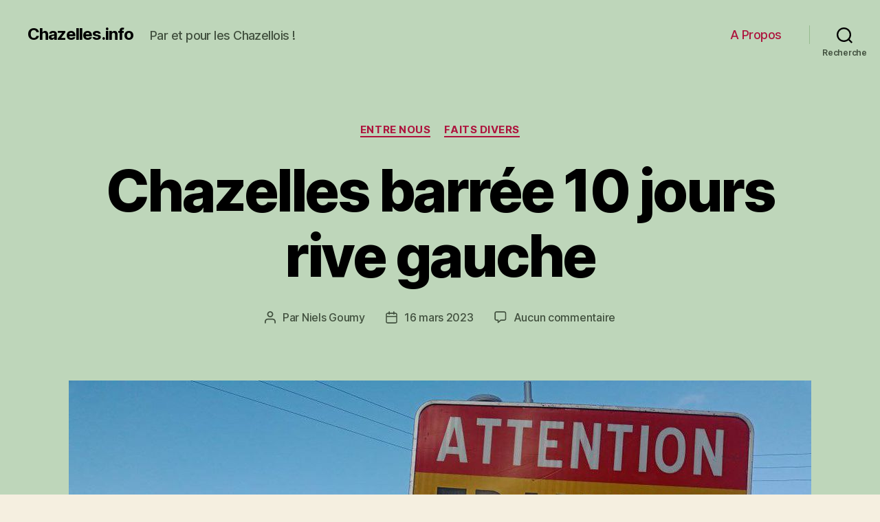

--- FILE ---
content_type: text/html; charset=UTF-8
request_url: https://chazelles.info/2023/03/16/chazelles-barree-10-jours-rive-gauche/
body_size: 11803
content:
<!DOCTYPE html>

<html class="no-js" lang="fr-FR">

	<head>

		<meta charset="UTF-8">
		<meta name="viewport" content="width=device-width, initial-scale=1.0" >

		<link rel="profile" href="https://gmpg.org/xfn/11">

		<title>Chazelles barrée 10 jours rive gauche &#8211; Chazelles.info</title>
<meta name='robots' content='max-image-preview:large' />
<link rel='dns-prefetch' href='//s.w.org' />
<link rel="alternate" type="application/rss+xml" title="Chazelles.info &raquo; Flux" href="https://chazelles.info/feed/" />
<link rel="alternate" type="application/rss+xml" title="Chazelles.info &raquo; Flux des commentaires" href="https://chazelles.info/comments/feed/" />
<link rel="alternate" type="application/rss+xml" title="Chazelles.info &raquo; Chazelles barrée 10 jours rive gauche Flux des commentaires" href="https://chazelles.info/2023/03/16/chazelles-barree-10-jours-rive-gauche/feed/" />
		<script>
			window._wpemojiSettings = {"baseUrl":"https:\/\/s.w.org\/images\/core\/emoji\/13.1.0\/72x72\/","ext":".png","svgUrl":"https:\/\/s.w.org\/images\/core\/emoji\/13.1.0\/svg\/","svgExt":".svg","source":{"concatemoji":"https:\/\/chazelles.info\/wp-includes\/js\/wp-emoji-release.min.js?ver=5.8.12"}};
			!function(e,a,t){var n,r,o,i=a.createElement("canvas"),p=i.getContext&&i.getContext("2d");function s(e,t){var a=String.fromCharCode;p.clearRect(0,0,i.width,i.height),p.fillText(a.apply(this,e),0,0);e=i.toDataURL();return p.clearRect(0,0,i.width,i.height),p.fillText(a.apply(this,t),0,0),e===i.toDataURL()}function c(e){var t=a.createElement("script");t.src=e,t.defer=t.type="text/javascript",a.getElementsByTagName("head")[0].appendChild(t)}for(o=Array("flag","emoji"),t.supports={everything:!0,everythingExceptFlag:!0},r=0;r<o.length;r++)t.supports[o[r]]=function(e){if(!p||!p.fillText)return!1;switch(p.textBaseline="top",p.font="600 32px Arial",e){case"flag":return s([127987,65039,8205,9895,65039],[127987,65039,8203,9895,65039])?!1:!s([55356,56826,55356,56819],[55356,56826,8203,55356,56819])&&!s([55356,57332,56128,56423,56128,56418,56128,56421,56128,56430,56128,56423,56128,56447],[55356,57332,8203,56128,56423,8203,56128,56418,8203,56128,56421,8203,56128,56430,8203,56128,56423,8203,56128,56447]);case"emoji":return!s([10084,65039,8205,55357,56613],[10084,65039,8203,55357,56613])}return!1}(o[r]),t.supports.everything=t.supports.everything&&t.supports[o[r]],"flag"!==o[r]&&(t.supports.everythingExceptFlag=t.supports.everythingExceptFlag&&t.supports[o[r]]);t.supports.everythingExceptFlag=t.supports.everythingExceptFlag&&!t.supports.flag,t.DOMReady=!1,t.readyCallback=function(){t.DOMReady=!0},t.supports.everything||(n=function(){t.readyCallback()},a.addEventListener?(a.addEventListener("DOMContentLoaded",n,!1),e.addEventListener("load",n,!1)):(e.attachEvent("onload",n),a.attachEvent("onreadystatechange",function(){"complete"===a.readyState&&t.readyCallback()})),(n=t.source||{}).concatemoji?c(n.concatemoji):n.wpemoji&&n.twemoji&&(c(n.twemoji),c(n.wpemoji)))}(window,document,window._wpemojiSettings);
		</script>
		<style>
img.wp-smiley,
img.emoji {
	display: inline !important;
	border: none !important;
	box-shadow: none !important;
	height: 1em !important;
	width: 1em !important;
	margin: 0 .07em !important;
	vertical-align: -0.1em !important;
	background: none !important;
	padding: 0 !important;
}
</style>
	<link rel='stylesheet' id='wp-block-library-css'  href='https://chazelles.info/wp-includes/css/dist/block-library/style.min.css?ver=5.8.12' media='all' />
<link rel='stylesheet' id='twentytwenty-style-css'  href='https://chazelles.info/wp-content/themes/twentytwenty/style.css?ver=1.8' media='all' />
<style id='twentytwenty-style-inline-css'>
.color-accent,.color-accent-hover:hover,.color-accent-hover:focus,:root .has-accent-color,.has-drop-cap:not(:focus):first-letter,.wp-block-button.is-style-outline,a { color: #cd2653; }blockquote,.border-color-accent,.border-color-accent-hover:hover,.border-color-accent-hover:focus { border-color: #cd2653; }button,.button,.faux-button,.wp-block-button__link,.wp-block-file .wp-block-file__button,input[type="button"],input[type="reset"],input[type="submit"],.bg-accent,.bg-accent-hover:hover,.bg-accent-hover:focus,:root .has-accent-background-color,.comment-reply-link { background-color: #cd2653; }.fill-children-accent,.fill-children-accent * { fill: #cd2653; }body,.entry-title a,:root .has-primary-color { color: #000000; }:root .has-primary-background-color { background-color: #000000; }cite,figcaption,.wp-caption-text,.post-meta,.entry-content .wp-block-archives li,.entry-content .wp-block-categories li,.entry-content .wp-block-latest-posts li,.wp-block-latest-comments__comment-date,.wp-block-latest-posts__post-date,.wp-block-embed figcaption,.wp-block-image figcaption,.wp-block-pullquote cite,.comment-metadata,.comment-respond .comment-notes,.comment-respond .logged-in-as,.pagination .dots,.entry-content hr:not(.has-background),hr.styled-separator,:root .has-secondary-color { color: #6d6d6d; }:root .has-secondary-background-color { background-color: #6d6d6d; }pre,fieldset,input,textarea,table,table *,hr { border-color: #dcd7ca; }caption,code,code,kbd,samp,.wp-block-table.is-style-stripes tbody tr:nth-child(odd),:root .has-subtle-background-background-color { background-color: #dcd7ca; }.wp-block-table.is-style-stripes { border-bottom-color: #dcd7ca; }.wp-block-latest-posts.is-grid li { border-top-color: #dcd7ca; }:root .has-subtle-background-color { color: #dcd7ca; }body:not(.overlay-header) .primary-menu > li > a,body:not(.overlay-header) .primary-menu > li > .icon,.modal-menu a,.footer-menu a, .footer-widgets a,#site-footer .wp-block-button.is-style-outline,.wp-block-pullquote:before,.singular:not(.overlay-header) .entry-header a,.archive-header a,.header-footer-group .color-accent,.header-footer-group .color-accent-hover:hover { color: #ad143d; }.social-icons a,#site-footer button:not(.toggle),#site-footer .button,#site-footer .faux-button,#site-footer .wp-block-button__link,#site-footer .wp-block-file__button,#site-footer input[type="button"],#site-footer input[type="reset"],#site-footer input[type="submit"] { background-color: #ad143d; }.social-icons a,body:not(.overlay-header) .primary-menu ul,.header-footer-group button,.header-footer-group .button,.header-footer-group .faux-button,.header-footer-group .wp-block-button:not(.is-style-outline) .wp-block-button__link,.header-footer-group .wp-block-file__button,.header-footer-group input[type="button"],.header-footer-group input[type="reset"],.header-footer-group input[type="submit"] { color: #bed6ba; }#site-header,.footer-nav-widgets-wrapper,#site-footer,.menu-modal,.menu-modal-inner,.search-modal-inner,.archive-header,.singular .entry-header,.singular .featured-media:before,.wp-block-pullquote:before { background-color: #bed6ba; }.header-footer-group,body:not(.overlay-header) #site-header .toggle,.menu-modal .toggle { color: #000000; }body:not(.overlay-header) .primary-menu ul { background-color: #000000; }body:not(.overlay-header) .primary-menu > li > ul:after { border-bottom-color: #000000; }body:not(.overlay-header) .primary-menu ul ul:after { border-left-color: #000000; }.site-description,body:not(.overlay-header) .toggle-inner .toggle-text,.widget .post-date,.widget .rss-date,.widget_archive li,.widget_categories li,.widget cite,.widget_pages li,.widget_meta li,.widget_nav_menu li,.powered-by-wordpress,.to-the-top,.singular .entry-header .post-meta,.singular:not(.overlay-header) .entry-header .post-meta a { color: #41503e; }.header-footer-group pre,.header-footer-group fieldset,.header-footer-group input,.header-footer-group textarea,.header-footer-group table,.header-footer-group table *,.footer-nav-widgets-wrapper,#site-footer,.menu-modal nav *,.footer-widgets-outer-wrapper,.footer-top { border-color: #96bb90; }.header-footer-group table caption,body:not(.overlay-header) .header-inner .toggle-wrapper::before { background-color: #96bb90; }
</style>
<link rel='stylesheet' id='twentytwenty-print-style-css'  href='https://chazelles.info/wp-content/themes/twentytwenty/print.css?ver=1.8' media='print' />
<script src='https://chazelles.info/wp-content/themes/twentytwenty/assets/js/index.js?ver=1.8' id='twentytwenty-js-js' async></script>
<link rel="https://api.w.org/" href="https://chazelles.info/wp-json/" /><link rel="alternate" type="application/json" href="https://chazelles.info/wp-json/wp/v2/posts/1286" /><link rel="EditURI" type="application/rsd+xml" title="RSD" href="https://chazelles.info/xmlrpc.php?rsd" />
<link rel="wlwmanifest" type="application/wlwmanifest+xml" href="https://chazelles.info/wp-includes/wlwmanifest.xml" /> 
<meta name="generator" content="WordPress 5.8.12" />
<link rel="canonical" href="https://chazelles.info/2023/03/16/chazelles-barree-10-jours-rive-gauche/" />
<link rel='shortlink' href='https://chazelles.info/?p=1286' />
<link rel="alternate" type="application/json+oembed" href="https://chazelles.info/wp-json/oembed/1.0/embed?url=https%3A%2F%2Fchazelles.info%2F2023%2F03%2F16%2Fchazelles-barree-10-jours-rive-gauche%2F" />
<link rel="alternate" type="text/xml+oembed" href="https://chazelles.info/wp-json/oembed/1.0/embed?url=https%3A%2F%2Fchazelles.info%2F2023%2F03%2F16%2Fchazelles-barree-10-jours-rive-gauche%2F&#038;format=xml" />
	<script>document.documentElement.className = document.documentElement.className.replace( 'no-js', 'js' );</script>
	<style>.recentcomments a{display:inline !important;padding:0 !important;margin:0 !important;}</style>
	</head>

	<body class="post-template-default single single-post postid-1286 single-format-standard wp-embed-responsive singular enable-search-modal has-post-thumbnail has-single-pagination showing-comments show-avatars footer-top-visible">

		<a class="skip-link screen-reader-text" href="#site-content">Aller au contenu</a>
		<header id="site-header" class="header-footer-group" role="banner">

			<div class="header-inner section-inner">

				<div class="header-titles-wrapper">

					
						<button class="toggle search-toggle mobile-search-toggle" data-toggle-target=".search-modal" data-toggle-body-class="showing-search-modal" data-set-focus=".search-modal .search-field" aria-expanded="false">
							<span class="toggle-inner">
								<span class="toggle-icon">
									<svg class="svg-icon" aria-hidden="true" role="img" focusable="false" xmlns="http://www.w3.org/2000/svg" width="23" height="23" viewBox="0 0 23 23"><path d="M38.710696,48.0601792 L43,52.3494831 L41.3494831,54 L37.0601792,49.710696 C35.2632422,51.1481185 32.9839107,52.0076499 30.5038249,52.0076499 C24.7027226,52.0076499 20,47.3049272 20,41.5038249 C20,35.7027226 24.7027226,31 30.5038249,31 C36.3049272,31 41.0076499,35.7027226 41.0076499,41.5038249 C41.0076499,43.9839107 40.1481185,46.2632422 38.710696,48.0601792 Z M36.3875844,47.1716785 C37.8030221,45.7026647 38.6734666,43.7048964 38.6734666,41.5038249 C38.6734666,36.9918565 35.0157934,33.3341833 30.5038249,33.3341833 C25.9918565,33.3341833 22.3341833,36.9918565 22.3341833,41.5038249 C22.3341833,46.0157934 25.9918565,49.6734666 30.5038249,49.6734666 C32.7048964,49.6734666 34.7026647,48.8030221 36.1716785,47.3875844 C36.2023931,47.347638 36.2360451,47.3092237 36.2726343,47.2726343 C36.3092237,47.2360451 36.347638,47.2023931 36.3875844,47.1716785 Z" transform="translate(-20 -31)" /></svg>								</span>
								<span class="toggle-text">Recherche</span>
							</span>
						</button><!-- .search-toggle -->

					
					<div class="header-titles">

						<div class="site-title faux-heading"><a href="https://chazelles.info/">Chazelles.info</a></div><div class="site-description">Par et pour les Chazellois !</div><!-- .site-description -->
					</div><!-- .header-titles -->

					<button class="toggle nav-toggle mobile-nav-toggle" data-toggle-target=".menu-modal"  data-toggle-body-class="showing-menu-modal" aria-expanded="false" data-set-focus=".close-nav-toggle">
						<span class="toggle-inner">
							<span class="toggle-icon">
								<svg class="svg-icon" aria-hidden="true" role="img" focusable="false" xmlns="http://www.w3.org/2000/svg" width="26" height="7" viewBox="0 0 26 7"><path fill-rule="evenodd" d="M332.5,45 C330.567003,45 329,43.4329966 329,41.5 C329,39.5670034 330.567003,38 332.5,38 C334.432997,38 336,39.5670034 336,41.5 C336,43.4329966 334.432997,45 332.5,45 Z M342,45 C340.067003,45 338.5,43.4329966 338.5,41.5 C338.5,39.5670034 340.067003,38 342,38 C343.932997,38 345.5,39.5670034 345.5,41.5 C345.5,43.4329966 343.932997,45 342,45 Z M351.5,45 C349.567003,45 348,43.4329966 348,41.5 C348,39.5670034 349.567003,38 351.5,38 C353.432997,38 355,39.5670034 355,41.5 C355,43.4329966 353.432997,45 351.5,45 Z" transform="translate(-329 -38)" /></svg>							</span>
							<span class="toggle-text">Menu</span>
						</span>
					</button><!-- .nav-toggle -->

				</div><!-- .header-titles-wrapper -->

				<div class="header-navigation-wrapper">

					
							<nav class="primary-menu-wrapper" aria-label="Horizontal" role="navigation">

								<ul class="primary-menu reset-list-style">

								<li class="page_item page-item-2"><a href="https://chazelles.info/a-propos/">A Propos</a></li>

								</ul>

							</nav><!-- .primary-menu-wrapper -->

						
						<div class="header-toggles hide-no-js">

						
							<div class="toggle-wrapper search-toggle-wrapper">

								<button class="toggle search-toggle desktop-search-toggle" data-toggle-target=".search-modal" data-toggle-body-class="showing-search-modal" data-set-focus=".search-modal .search-field" aria-expanded="false">
									<span class="toggle-inner">
										<svg class="svg-icon" aria-hidden="true" role="img" focusable="false" xmlns="http://www.w3.org/2000/svg" width="23" height="23" viewBox="0 0 23 23"><path d="M38.710696,48.0601792 L43,52.3494831 L41.3494831,54 L37.0601792,49.710696 C35.2632422,51.1481185 32.9839107,52.0076499 30.5038249,52.0076499 C24.7027226,52.0076499 20,47.3049272 20,41.5038249 C20,35.7027226 24.7027226,31 30.5038249,31 C36.3049272,31 41.0076499,35.7027226 41.0076499,41.5038249 C41.0076499,43.9839107 40.1481185,46.2632422 38.710696,48.0601792 Z M36.3875844,47.1716785 C37.8030221,45.7026647 38.6734666,43.7048964 38.6734666,41.5038249 C38.6734666,36.9918565 35.0157934,33.3341833 30.5038249,33.3341833 C25.9918565,33.3341833 22.3341833,36.9918565 22.3341833,41.5038249 C22.3341833,46.0157934 25.9918565,49.6734666 30.5038249,49.6734666 C32.7048964,49.6734666 34.7026647,48.8030221 36.1716785,47.3875844 C36.2023931,47.347638 36.2360451,47.3092237 36.2726343,47.2726343 C36.3092237,47.2360451 36.347638,47.2023931 36.3875844,47.1716785 Z" transform="translate(-20 -31)" /></svg>										<span class="toggle-text">Recherche</span>
									</span>
								</button><!-- .search-toggle -->

							</div>

							
						</div><!-- .header-toggles -->
						
				</div><!-- .header-navigation-wrapper -->

			</div><!-- .header-inner -->

			<div class="search-modal cover-modal header-footer-group" data-modal-target-string=".search-modal">

	<div class="search-modal-inner modal-inner">

		<div class="section-inner">

			<form role="search" aria-label="Rechercher :" method="get" class="search-form" action="https://chazelles.info/">
	<label for="search-form-1">
		<span class="screen-reader-text">Rechercher :</span>
		<input type="search" id="search-form-1" class="search-field" placeholder="Rechercher&hellip;" value="" name="s" />
	</label>
	<input type="submit" class="search-submit" value="Rechercher" />
</form>

			<button class="toggle search-untoggle close-search-toggle fill-children-current-color" data-toggle-target=".search-modal" data-toggle-body-class="showing-search-modal" data-set-focus=".search-modal .search-field">
				<span class="screen-reader-text">Fermer la recherche</span>
				<svg class="svg-icon" aria-hidden="true" role="img" focusable="false" xmlns="http://www.w3.org/2000/svg" width="16" height="16" viewBox="0 0 16 16"><polygon fill="" fill-rule="evenodd" points="6.852 7.649 .399 1.195 1.445 .149 7.899 6.602 14.352 .149 15.399 1.195 8.945 7.649 15.399 14.102 14.352 15.149 7.899 8.695 1.445 15.149 .399 14.102" /></svg>			</button><!-- .search-toggle -->

		</div><!-- .section-inner -->

	</div><!-- .search-modal-inner -->

</div><!-- .menu-modal -->

		</header><!-- #site-header -->

		
<div class="menu-modal cover-modal header-footer-group" data-modal-target-string=".menu-modal">

	<div class="menu-modal-inner modal-inner">

		<div class="menu-wrapper section-inner">

			<div class="menu-top">

				<button class="toggle close-nav-toggle fill-children-current-color" data-toggle-target=".menu-modal" data-toggle-body-class="showing-menu-modal" aria-expanded="false" data-set-focus=".menu-modal">
					<span class="toggle-text">Fermer le menu</span>
					<svg class="svg-icon" aria-hidden="true" role="img" focusable="false" xmlns="http://www.w3.org/2000/svg" width="16" height="16" viewBox="0 0 16 16"><polygon fill="" fill-rule="evenodd" points="6.852 7.649 .399 1.195 1.445 .149 7.899 6.602 14.352 .149 15.399 1.195 8.945 7.649 15.399 14.102 14.352 15.149 7.899 8.695 1.445 15.149 .399 14.102" /></svg>				</button><!-- .nav-toggle -->

				
					<nav class="mobile-menu" aria-label="Mobile" role="navigation">

						<ul class="modal-menu reset-list-style">

						<li class="page_item page-item-2"><div class="ancestor-wrapper"><a href="https://chazelles.info/a-propos/">A Propos</a></div><!-- .ancestor-wrapper --></li>

						</ul>

					</nav>

					
			</div><!-- .menu-top -->

			<div class="menu-bottom">

				
			</div><!-- .menu-bottom -->

		</div><!-- .menu-wrapper -->

	</div><!-- .menu-modal-inner -->

</div><!-- .menu-modal -->

<main id="site-content" role="main">

	
<article class="post-1286 post type-post status-publish format-standard has-post-thumbnail hentry category-entre-nous category-faits-divers tag-la-gare tag-vallee-du-bandiat" id="post-1286">

	
<header class="entry-header has-text-align-center header-footer-group">

	<div class="entry-header-inner section-inner medium">

		
			<div class="entry-categories">
				<span class="screen-reader-text">Catégories</span>
				<div class="entry-categories-inner">
					<a href="https://chazelles.info/category/entre-nous/" rel="category tag">Entre nous</a> <a href="https://chazelles.info/category/entre-nous/faits-divers/" rel="category tag">Faits divers</a>				</div><!-- .entry-categories-inner -->
			</div><!-- .entry-categories -->

			<h1 class="entry-title">Chazelles barrée 10 jours rive gauche</h1>
		<div class="post-meta-wrapper post-meta-single post-meta-single-top">

			<ul class="post-meta">

									<li class="post-author meta-wrapper">
						<span class="meta-icon">
							<span class="screen-reader-text">Auteur de l’article</span>
							<svg class="svg-icon" aria-hidden="true" role="img" focusable="false" xmlns="http://www.w3.org/2000/svg" width="18" height="20" viewBox="0 0 18 20"><path fill="" d="M18,19 C18,19.5522847 17.5522847,20 17,20 C16.4477153,20 16,19.5522847 16,19 L16,17 C16,15.3431458 14.6568542,14 13,14 L5,14 C3.34314575,14 2,15.3431458 2,17 L2,19 C2,19.5522847 1.55228475,20 1,20 C0.44771525,20 0,19.5522847 0,19 L0,17 C0,14.2385763 2.23857625,12 5,12 L13,12 C15.7614237,12 18,14.2385763 18,17 L18,19 Z M9,10 C6.23857625,10 4,7.76142375 4,5 C4,2.23857625 6.23857625,0 9,0 C11.7614237,0 14,2.23857625 14,5 C14,7.76142375 11.7614237,10 9,10 Z M9,8 C10.6568542,8 12,6.65685425 12,5 C12,3.34314575 10.6568542,2 9,2 C7.34314575,2 6,3.34314575 6,5 C6,6.65685425 7.34314575,8 9,8 Z" /></svg>						</span>
						<span class="meta-text">
							Par <a href="https://chazelles.info/author/admin5664/">Niels Goumy</a>						</span>
					</li>
										<li class="post-date meta-wrapper">
						<span class="meta-icon">
							<span class="screen-reader-text">Date de l’article</span>
							<svg class="svg-icon" aria-hidden="true" role="img" focusable="false" xmlns="http://www.w3.org/2000/svg" width="18" height="19" viewBox="0 0 18 19"><path fill="" d="M4.60069444,4.09375 L3.25,4.09375 C2.47334957,4.09375 1.84375,4.72334957 1.84375,5.5 L1.84375,7.26736111 L16.15625,7.26736111 L16.15625,5.5 C16.15625,4.72334957 15.5266504,4.09375 14.75,4.09375 L13.3993056,4.09375 L13.3993056,4.55555556 C13.3993056,5.02154581 13.0215458,5.39930556 12.5555556,5.39930556 C12.0895653,5.39930556 11.7118056,5.02154581 11.7118056,4.55555556 L11.7118056,4.09375 L6.28819444,4.09375 L6.28819444,4.55555556 C6.28819444,5.02154581 5.9104347,5.39930556 5.44444444,5.39930556 C4.97845419,5.39930556 4.60069444,5.02154581 4.60069444,4.55555556 L4.60069444,4.09375 Z M6.28819444,2.40625 L11.7118056,2.40625 L11.7118056,1 C11.7118056,0.534009742 12.0895653,0.15625 12.5555556,0.15625 C13.0215458,0.15625 13.3993056,0.534009742 13.3993056,1 L13.3993056,2.40625 L14.75,2.40625 C16.4586309,2.40625 17.84375,3.79136906 17.84375,5.5 L17.84375,15.875 C17.84375,17.5836309 16.4586309,18.96875 14.75,18.96875 L3.25,18.96875 C1.54136906,18.96875 0.15625,17.5836309 0.15625,15.875 L0.15625,5.5 C0.15625,3.79136906 1.54136906,2.40625 3.25,2.40625 L4.60069444,2.40625 L4.60069444,1 C4.60069444,0.534009742 4.97845419,0.15625 5.44444444,0.15625 C5.9104347,0.15625 6.28819444,0.534009742 6.28819444,1 L6.28819444,2.40625 Z M1.84375,8.95486111 L1.84375,15.875 C1.84375,16.6516504 2.47334957,17.28125 3.25,17.28125 L14.75,17.28125 C15.5266504,17.28125 16.15625,16.6516504 16.15625,15.875 L16.15625,8.95486111 L1.84375,8.95486111 Z" /></svg>						</span>
						<span class="meta-text">
							<a href="https://chazelles.info/2023/03/16/chazelles-barree-10-jours-rive-gauche/">16 mars 2023</a>
						</span>
					</li>
										<li class="post-comment-link meta-wrapper">
						<span class="meta-icon">
							<svg class="svg-icon" aria-hidden="true" role="img" focusable="false" xmlns="http://www.w3.org/2000/svg" width="19" height="19" viewBox="0 0 19 19"><path d="M9.43016863,13.2235931 C9.58624731,13.094699 9.7823475,13.0241935 9.98476849,13.0241935 L15.0564516,13.0241935 C15.8581553,13.0241935 16.5080645,12.3742843 16.5080645,11.5725806 L16.5080645,3.44354839 C16.5080645,2.64184472 15.8581553,1.99193548 15.0564516,1.99193548 L3.44354839,1.99193548 C2.64184472,1.99193548 1.99193548,2.64184472 1.99193548,3.44354839 L1.99193548,11.5725806 C1.99193548,12.3742843 2.64184472,13.0241935 3.44354839,13.0241935 L5.76612903,13.0241935 C6.24715123,13.0241935 6.63709677,13.4141391 6.63709677,13.8951613 L6.63709677,15.5301903 L9.43016863,13.2235931 Z M3.44354839,14.766129 C1.67980032,14.766129 0.25,13.3363287 0.25,11.5725806 L0.25,3.44354839 C0.25,1.67980032 1.67980032,0.25 3.44354839,0.25 L15.0564516,0.25 C16.8201997,0.25 18.25,1.67980032 18.25,3.44354839 L18.25,11.5725806 C18.25,13.3363287 16.8201997,14.766129 15.0564516,14.766129 L10.2979143,14.766129 L6.32072889,18.0506004 C5.75274472,18.5196577 4.89516129,18.1156602 4.89516129,17.3790323 L4.89516129,14.766129 L3.44354839,14.766129 Z" /></svg>						</span>
						<span class="meta-text">
							<a href="https://chazelles.info/2023/03/16/chazelles-barree-10-jours-rive-gauche/#respond">Aucun commentaire<span class="screen-reader-text"> sur Chazelles barrée 10 jours rive gauche</span></a>						</span>
					</li>
					
			</ul><!-- .post-meta -->

		</div><!-- .post-meta-wrapper -->

		
	</div><!-- .entry-header-inner -->

</header><!-- .entry-header -->

	<figure class="featured-media">

		<div class="featured-media-inner section-inner">

			<img width="1080" height="810" src="https://chazelles.info/wp-content/uploads/2023/03/carrefour-gare-barre.jpg" class="attachment-post-thumbnail size-post-thumbnail wp-post-image" alt="" loading="lazy" srcset="https://chazelles.info/wp-content/uploads/2023/03/carrefour-gare-barre.jpg 1080w, https://chazelles.info/wp-content/uploads/2023/03/carrefour-gare-barre-300x225.jpg 300w, https://chazelles.info/wp-content/uploads/2023/03/carrefour-gare-barre-1024x768.jpg 1024w, https://chazelles.info/wp-content/uploads/2023/03/carrefour-gare-barre-768x576.jpg 768w" sizes="(max-width: 1080px) 100vw, 1080px" />
		</div><!-- .featured-media-inner -->

	</figure><!-- .featured-media -->

	
	<div class="post-inner thin ">

		<div class="entry-content">

			
<p><strong>Les travaux menés par le conseil départemental en accompagnement de la création de la voie douce chazelloise entre la Gare et le bourg entraînent la coupure totale du carrefour de la gare (croisement des D73 et D412) du lundi 20 au jeudi 30 mars, tant sur l&rsquo;axe nord-sud que sur l&rsquo;axe est-ouest. </strong></p>



<p>Une large déviation sera déployée par Marthon (D33 – D4 – D73) dans les deux sens, et par Pranzac (D699 – D33 – D73 – D412) dans le sens Mornac – Chazelles.</p>



<p>Elle sera d&rsquo;intérêt extra-communal dans la mesure où les travaux vont totalement empêcher la traversée de la commune du nord au sud et couper la circulation est &#8211; ouest sur la rive gauche du Bandiat, alors que Chazelles est un carrefour important du secteur.</p>



<p>Les habitués du secteur qui emprunteront des chemins de traverse sont invités ce faisant à respecter les règles de prudence et de courtoisie, et à respecter les propriétés privées.</p>



<p>Les travaux consisteront à finir le réaménagement du carrefour entamé depuis quelques semaines, en le dôtant d&rsquo;une zone de circulation surélevée, destinée à casser la vitesse en cet endroit où passe également la Coulée d&rsquo;Oc, et d&rsquo;où partira la liaison douce vers le bourg.</p>



<p>Le carrefour entre la D73 et la route du stade, qui doit lui aussi recevoir à terme une surélévation, restera ouvert sur la période.</p>

		</div><!-- .entry-content -->

	</div><!-- .post-inner -->

	<div class="section-inner">
		
		<div class="post-meta-wrapper post-meta-single post-meta-single-bottom">

			<ul class="post-meta">

									<li class="post-tags meta-wrapper">
						<span class="meta-icon">
							<span class="screen-reader-text">Étiquettes</span>
							<svg class="svg-icon" aria-hidden="true" role="img" focusable="false" xmlns="http://www.w3.org/2000/svg" width="18" height="18" viewBox="0 0 18 18"><path fill="" d="M15.4496399,8.42490555 L8.66109799,1.63636364 L1.63636364,1.63636364 L1.63636364,8.66081885 L8.42522727,15.44178 C8.57869221,15.5954158 8.78693789,15.6817418 9.00409091,15.6817418 C9.22124393,15.6817418 9.42948961,15.5954158 9.58327627,15.4414581 L15.4486339,9.57610048 C15.7651495,9.25692435 15.7649133,8.74206554 15.4496399,8.42490555 Z M16.6084423,10.7304545 L10.7406818,16.59822 C10.280287,17.0591273 9.65554997,17.3181054 9.00409091,17.3181054 C8.35263185,17.3181054 7.72789481,17.0591273 7.26815877,16.5988788 L0.239976954,9.57887876 C0.0863319284,9.4254126 0,9.21716044 0,9 L0,0.818181818 C0,0.366312477 0.366312477,0 0.818181818,0 L9,0 C9.21699531,0 9.42510306,0.0862010512 9.57854191,0.239639906 L16.6084423,7.26954545 C17.5601275,8.22691012 17.5601275,9.77308988 16.6084423,10.7304545 Z M5,6 C4.44771525,6 4,5.55228475 4,5 C4,4.44771525 4.44771525,4 5,4 C5.55228475,4 6,4.44771525 6,5 C6,5.55228475 5.55228475,6 5,6 Z" /></svg>						</span>
						<span class="meta-text">
							<a href="https://chazelles.info/tag/la-gare/" rel="tag">La Gare</a>, <a href="https://chazelles.info/tag/vallee-du-bandiat/" rel="tag">Vallée du Bandiat</a>						</span>
					</li>
					
			</ul><!-- .post-meta -->

		</div><!-- .post-meta-wrapper -->

		<div class="author-bio">
	<div class="author-title-wrapper">
		<div class="author-avatar vcard">
			<img alt='' src='https://secure.gravatar.com/avatar/704f15dee539a24109402296187c0ee0?s=160&#038;d=mm&#038;r=g' srcset='https://secure.gravatar.com/avatar/704f15dee539a24109402296187c0ee0?s=320&#038;d=mm&#038;r=g 2x' class='avatar avatar-160 photo' height='160' width='160' loading='lazy'/>		</div>
		<h2 class="author-title heading-size-4">
			Par Niels Goumy		</h2>
	</div><!-- .author-name -->
	<div class="author-description">
		<p>Journaliste et éditeur de presse, Chazellois depuis 2005.</p>
		<a class="author-link" href="https://chazelles.info/author/admin5664/" rel="author">
			Voir l’archive <span aria-hidden="true">&rarr;</span>		</a>
	</div><!-- .author-description -->
</div><!-- .author-bio -->

	</div><!-- .section-inner -->

	
	<nav class="pagination-single section-inner" aria-label="Article" role="navigation">

		<hr class="styled-separator is-style-wide" aria-hidden="true" />

		<div class="pagination-single-inner">

			
				<a class="previous-post" href="https://chazelles.info/2023/03/08/la-saison-reprend-pour-les-bolides-canides/">
					<span class="arrow" aria-hidden="true">&larr;</span>
					<span class="title"><span class="title-inner">La saison reprend pour les bolides canidés !</span></span>
				</a>

				
				<a class="next-post" href="https://chazelles.info/2023/04/24/deux-arboretums-aux-randos-du-brin-daillet/">
					<span class="arrow" aria-hidden="true">&rarr;</span>
						<span class="title"><span class="title-inner">Deux arboretums aux randos du brin d&rsquo;aillet</span></span>
				</a>
				
		</div><!-- .pagination-single-inner -->

		<hr class="styled-separator is-style-wide" aria-hidden="true" />

	</nav><!-- .pagination-single -->

	
		<div class="comments-wrapper section-inner">

				<div id="respond" class="comment-respond">
		<h2 id="reply-title" class="comment-reply-title">Laisser un commentaire <small><a rel="nofollow" id="cancel-comment-reply-link" href="/2023/03/16/chazelles-barree-10-jours-rive-gauche/#respond" style="display:none;">Annuler la réponse</a></small></h2><form action="https://chazelles.info/wp-comments-post.php" method="post" id="commentform" class="section-inner thin max-percentage" novalidate><p class="comment-notes"><span id="email-notes">Votre adresse e-mail ne sera pas publiée.</span> Les champs obligatoires sont indiqués avec <span class="required">*</span></p><p class="comment-form-comment"><label for="comment">Commentaire</label> <textarea id="comment" name="comment" cols="45" rows="8" maxlength="65525" required="required"></textarea></p><p class="comment-form-author"><label for="author">Nom <span class="required">*</span></label> <input id="author" name="author" type="text" value="" size="30" maxlength="245" required='required' /></p>
<p class="comment-form-email"><label for="email">E-mail <span class="required">*</span></label> <input id="email" name="email" type="email" value="" size="30" maxlength="100" aria-describedby="email-notes" required='required' /></p>
<p class="comment-form-url"><label for="url">Site web</label> <input id="url" name="url" type="url" value="" size="30" maxlength="200" /></p>
<p class="comment-form-cookies-consent"><input id="wp-comment-cookies-consent" name="wp-comment-cookies-consent" type="checkbox" value="yes" /> <label for="wp-comment-cookies-consent">Enregistrer mon nom, mon e-mail et mon site dans le navigateur pour mon prochain commentaire.</label></p>
<p class="form-submit"><input name="submit" type="submit" id="submit" class="submit" value="Laisser un commentaire" /> <input type='hidden' name='comment_post_ID' value='1286' id='comment_post_ID' />
<input type='hidden' name='comment_parent' id='comment_parent' value='0' />
</p><p style="display: none;"><input type="hidden" id="akismet_comment_nonce" name="akismet_comment_nonce" value="d52055ff9c" /></p><p style="display: none !important;" class="akismet-fields-container" data-prefix="ak_"><label>&#916;<textarea name="ak_hp_textarea" cols="45" rows="8" maxlength="100"></textarea></label><input type="hidden" id="ak_js_1" name="ak_js" value="147"/><script>document.getElementById( "ak_js_1" ).setAttribute( "value", ( new Date() ).getTime() );</script></p></form>	</div><!-- #respond -->
	
		</div><!-- .comments-wrapper -->

		
</article><!-- .post -->

</main><!-- #site-content -->


	<div class="footer-nav-widgets-wrapper header-footer-group">

		<div class="footer-inner section-inner">

			
			
				<aside class="footer-widgets-outer-wrapper" role="complementary">

					<div class="footer-widgets-wrapper">

						
							<div class="footer-widgets column-one grid-item">
								<div class="widget widget_search"><div class="widget-content"><form role="search"  method="get" class="search-form" action="https://chazelles.info/">
	<label for="search-form-2">
		<span class="screen-reader-text">Rechercher :</span>
		<input type="search" id="search-form-2" class="search-field" placeholder="Rechercher&hellip;" value="" name="s" />
	</label>
	<input type="submit" class="search-submit" value="Rechercher" />
</form>
</div></div>
		<div class="widget widget_recent_entries"><div class="widget-content">
		<h2 class="widget-title subheading heading-size-3">Articles récents</h2><nav role="navigation" aria-label="Articles récents">
		<ul>
											<li>
					<a href="https://chazelles.info/2025/12/04/splendifeerique-marche-de-noel-dimanche/">« Splendiféérique » marché de Noël dimanche</a>
									</li>
											<li>
					<a href="https://chazelles.info/2025/11/04/bar-tabac-un-trio-familial-estampille-crc/">Bar-tabac: un trio familial estampillé « CRC » !</a>
									</li>
											<li>
					<a href="https://chazelles.info/2025/11/02/reouverture-de-la-boulangerie/">Réouverture de la boulangerie !</a>
									</li>
											<li>
					<a href="https://chazelles.info/2025/09/30/octobre-multicolore-a-la-maison-de-sante/">Octobre multicolore à la maison de santé !</a>
									</li>
											<li>
					<a href="https://chazelles.info/2025/08/15/la-flambee-reloaded-j-5/">La Flambée reloaded: J-5</a>
									</li>
					</ul>

		</nav></div></div><div class="widget widget_recent_comments"><div class="widget-content"><h2 class="widget-title subheading heading-size-3">Commentaires récents</h2><nav role="navigation" aria-label="Commentaires récents"><ul id="recentcomments"><li class="recentcomments"><span class="comment-author-link">Dominique</span> dans <a href="https://chazelles.info/2025/11/02/reouverture-de-la-boulangerie/#comment-35590">Réouverture de la boulangerie !</a></li><li class="recentcomments"><span class="comment-author-link">Morelieras Didier</span> dans <a href="https://chazelles.info/2025/11/04/bar-tabac-un-trio-familial-estampille-crc/#comment-35380">Bar-tabac: un trio familial estampillé « CRC » !</a></li><li class="recentcomments"><span class="comment-author-link">demangeaumarylene@gmail.com</span> dans <a href="https://chazelles.info/2024/07/18/restaurant-derniere-ligne-droite/#comment-24269">Restaurant : dernière ligne droite!</a></li><li class="recentcomments"><span class="comment-author-link">Brunet</span> dans <a href="https://chazelles.info/2025/04/13/le-chef-tire-sa-reverence/#comment-22132">Le chef tire sa révérence!</a></li><li class="recentcomments"><span class="comment-author-link">Brunet</span> dans <a href="https://chazelles.info/2025/04/13/le-chef-tire-sa-reverence/#comment-22130">Le chef tire sa révérence!</a></li></ul></nav></div></div>							</div>

						
						
							<div class="footer-widgets column-two grid-item">
								<div class="widget widget_archive"><div class="widget-content"><h2 class="widget-title subheading heading-size-3">Archives</h2><nav role="navigation" aria-label="Archives">
			<ul>
					<li><a href='https://chazelles.info/2025/12/'>décembre 2025</a></li>
	<li><a href='https://chazelles.info/2025/11/'>novembre 2025</a></li>
	<li><a href='https://chazelles.info/2025/09/'>septembre 2025</a></li>
	<li><a href='https://chazelles.info/2025/08/'>août 2025</a></li>
	<li><a href='https://chazelles.info/2025/07/'>juillet 2025</a></li>
	<li><a href='https://chazelles.info/2025/06/'>juin 2025</a></li>
	<li><a href='https://chazelles.info/2025/05/'>mai 2025</a></li>
	<li><a href='https://chazelles.info/2025/04/'>avril 2025</a></li>
	<li><a href='https://chazelles.info/2025/03/'>mars 2025</a></li>
	<li><a href='https://chazelles.info/2025/02/'>février 2025</a></li>
	<li><a href='https://chazelles.info/2024/12/'>décembre 2024</a></li>
	<li><a href='https://chazelles.info/2024/11/'>novembre 2024</a></li>
	<li><a href='https://chazelles.info/2024/10/'>octobre 2024</a></li>
	<li><a href='https://chazelles.info/2024/09/'>septembre 2024</a></li>
	<li><a href='https://chazelles.info/2024/08/'>août 2024</a></li>
	<li><a href='https://chazelles.info/2024/07/'>juillet 2024</a></li>
	<li><a href='https://chazelles.info/2024/06/'>juin 2024</a></li>
	<li><a href='https://chazelles.info/2024/05/'>mai 2024</a></li>
	<li><a href='https://chazelles.info/2024/04/'>avril 2024</a></li>
	<li><a href='https://chazelles.info/2024/03/'>mars 2024</a></li>
	<li><a href='https://chazelles.info/2024/02/'>février 2024</a></li>
	<li><a href='https://chazelles.info/2024/01/'>janvier 2024</a></li>
	<li><a href='https://chazelles.info/2023/12/'>décembre 2023</a></li>
	<li><a href='https://chazelles.info/2023/11/'>novembre 2023</a></li>
	<li><a href='https://chazelles.info/2023/10/'>octobre 2023</a></li>
	<li><a href='https://chazelles.info/2023/09/'>septembre 2023</a></li>
	<li><a href='https://chazelles.info/2023/08/'>août 2023</a></li>
	<li><a href='https://chazelles.info/2023/07/'>juillet 2023</a></li>
	<li><a href='https://chazelles.info/2023/06/'>juin 2023</a></li>
	<li><a href='https://chazelles.info/2023/05/'>mai 2023</a></li>
	<li><a href='https://chazelles.info/2023/04/'>avril 2023</a></li>
	<li><a href='https://chazelles.info/2023/03/'>mars 2023</a></li>
	<li><a href='https://chazelles.info/2023/02/'>février 2023</a></li>
	<li><a href='https://chazelles.info/2022/12/'>décembre 2022</a></li>
	<li><a href='https://chazelles.info/2022/11/'>novembre 2022</a></li>
	<li><a href='https://chazelles.info/2022/10/'>octobre 2022</a></li>
	<li><a href='https://chazelles.info/2022/09/'>septembre 2022</a></li>
	<li><a href='https://chazelles.info/2022/08/'>août 2022</a></li>
	<li><a href='https://chazelles.info/2022/07/'>juillet 2022</a></li>
	<li><a href='https://chazelles.info/2022/06/'>juin 2022</a></li>
	<li><a href='https://chazelles.info/2022/05/'>mai 2022</a></li>
	<li><a href='https://chazelles.info/2022/04/'>avril 2022</a></li>
	<li><a href='https://chazelles.info/2022/03/'>mars 2022</a></li>
	<li><a href='https://chazelles.info/2022/02/'>février 2022</a></li>
	<li><a href='https://chazelles.info/2022/01/'>janvier 2022</a></li>
	<li><a href='https://chazelles.info/2021/12/'>décembre 2021</a></li>
	<li><a href='https://chazelles.info/2021/11/'>novembre 2021</a></li>
	<li><a href='https://chazelles.info/2021/10/'>octobre 2021</a></li>
	<li><a href='https://chazelles.info/2021/09/'>septembre 2021</a></li>
	<li><a href='https://chazelles.info/2021/08/'>août 2021</a></li>
	<li><a href='https://chazelles.info/2021/07/'>juillet 2021</a></li>
	<li><a href='https://chazelles.info/2021/06/'>juin 2021</a></li>
	<li><a href='https://chazelles.info/2021/05/'>mai 2021</a></li>
	<li><a href='https://chazelles.info/2021/04/'>avril 2021</a></li>
	<li><a href='https://chazelles.info/2021/03/'>mars 2021</a></li>
	<li><a href='https://chazelles.info/2021/01/'>janvier 2021</a></li>
	<li><a href='https://chazelles.info/2020/12/'>décembre 2020</a></li>
	<li><a href='https://chazelles.info/2020/11/'>novembre 2020</a></li>
	<li><a href='https://chazelles.info/2020/10/'>octobre 2020</a></li>
	<li><a href='https://chazelles.info/2020/09/'>septembre 2020</a></li>
	<li><a href='https://chazelles.info/2020/07/'>juillet 2020</a></li>
	<li><a href='https://chazelles.info/2020/05/'>mai 2020</a></li>
	<li><a href='https://chazelles.info/2020/02/'>février 2020</a></li>
	<li><a href='https://chazelles.info/2019/09/'>septembre 2019</a></li>
	<li><a href='https://chazelles.info/2019/08/'>août 2019</a></li>
	<li><a href='https://chazelles.info/2019/07/'>juillet 2019</a></li>
	<li><a href='https://chazelles.info/2019/06/'>juin 2019</a></li>
	<li><a href='https://chazelles.info/2019/05/'>mai 2019</a></li>
	<li><a href='https://chazelles.info/2019/04/'>avril 2019</a></li>
	<li><a href='https://chazelles.info/2019/01/'>janvier 2019</a></li>
	<li><a href='https://chazelles.info/2018/11/'>novembre 2018</a></li>
	<li><a href='https://chazelles.info/2018/10/'>octobre 2018</a></li>
	<li><a href='https://chazelles.info/2018/08/'>août 2018</a></li>
	<li><a href='https://chazelles.info/2018/05/'>mai 2018</a></li>
	<li><a href='https://chazelles.info/2017/11/'>novembre 2017</a></li>
	<li><a href='https://chazelles.info/2017/07/'>juillet 2017</a></li>
	<li><a href='https://chazelles.info/2017/05/'>mai 2017</a></li>
	<li><a href='https://chazelles.info/2016/12/'>décembre 2016</a></li>
	<li><a href='https://chazelles.info/2016/08/'>août 2016</a></li>
	<li><a href='https://chazelles.info/2016/07/'>juillet 2016</a></li>
	<li><a href='https://chazelles.info/2016/05/'>mai 2016</a></li>
	<li><a href='https://chazelles.info/2016/04/'>avril 2016</a></li>
	<li><a href='https://chazelles.info/2016/02/'>février 2016</a></li>
	<li><a href='https://chazelles.info/2015/09/'>septembre 2015</a></li>
	<li><a href='https://chazelles.info/2015/06/'>juin 2015</a></li>
	<li><a href='https://chazelles.info/2015/05/'>mai 2015</a></li>
	<li><a href='https://chazelles.info/2014/12/'>décembre 2014</a></li>
	<li><a href='https://chazelles.info/2014/10/'>octobre 2014</a></li>
	<li><a href='https://chazelles.info/2014/09/'>septembre 2014</a></li>
	<li><a href='https://chazelles.info/2014/08/'>août 2014</a></li>
	<li><a href='https://chazelles.info/2014/07/'>juillet 2014</a></li>
	<li><a href='https://chazelles.info/2014/06/'>juin 2014</a></li>
	<li><a href='https://chazelles.info/2014/05/'>mai 2014</a></li>
	<li><a href='https://chazelles.info/2014/04/'>avril 2014</a></li>
	<li><a href='https://chazelles.info/2014/03/'>mars 2014</a></li>
	<li><a href='https://chazelles.info/2014/02/'>février 2014</a></li>
	<li><a href='https://chazelles.info/2014/01/'>janvier 2014</a></li>
	<li><a href='https://chazelles.info/2013/12/'>décembre 2013</a></li>
	<li><a href='https://chazelles.info/2013/11/'>novembre 2013</a></li>
	<li><a href='https://chazelles.info/2010/12/'>décembre 2010</a></li>
	<li><a href='https://chazelles.info/2010/11/'>novembre 2010</a></li>
	<li><a href='https://chazelles.info/2010/10/'>octobre 2010</a></li>
	<li><a href='https://chazelles.info/2010/09/'>septembre 2010</a></li>
	<li><a href='https://chazelles.info/2010/08/'>août 2010</a></li>
	<li><a href='https://chazelles.info/2010/07/'>juillet 2010</a></li>
	<li><a href='https://chazelles.info/2010/06/'>juin 2010</a></li>
	<li><a href='https://chazelles.info/2010/05/'>mai 2010</a></li>
	<li><a href='https://chazelles.info/2010/04/'>avril 2010</a></li>
			</ul>

			</nav></div></div><div class="widget widget_categories"><div class="widget-content"><h2 class="widget-title subheading heading-size-3">Catégories</h2><nav role="navigation" aria-label="Catégories">
			<ul>
					<li class="cat-item cat-item-12"><a href="https://chazelles.info/category/economie/agriculture/">Agriculture</a>
</li>
	<li class="cat-item cat-item-87"><a href="https://chazelles.info/category/entre-nous/aines/">Aînés</a>
</li>
	<li class="cat-item cat-item-4"><a href="https://chazelles.info/category/albums/">Albums</a>
</li>
	<li class="cat-item cat-item-23"><a href="https://chazelles.info/category/culture/armees/">Armées</a>
</li>
	<li class="cat-item cat-item-10"><a href="https://chazelles.info/category/economie/artisans/">Artisans</a>
</li>
	<li class="cat-item cat-item-21"><a href="https://chazelles.info/category/culture/artistes/">Artistes</a>
</li>
	<li class="cat-item cat-item-5"><a href="https://chazelles.info/category/associations/">Associations</a>
</li>
	<li class="cat-item cat-item-9"><a href="https://chazelles.info/category/economie/commerces/">Commerces</a>
</li>
	<li class="cat-item cat-item-19"><a href="https://chazelles.info/category/politique/communaute-de-communes/">Communauté de communes</a>
</li>
	<li class="cat-item cat-item-18"><a href="https://chazelles.info/category/politique/conseil-municipal-des-jeunes/">Conseil municipal des jeunes</a>
</li>
	<li class="cat-item cat-item-16"><a href="https://chazelles.info/category/politique/conseils-municipaux/">Conseils municipaux</a>
</li>
	<li class="cat-item cat-item-6"><a href="https://chazelles.info/category/culture/">Culture</a>
</li>
	<li class="cat-item cat-item-7"><a href="https://chazelles.info/category/economie/">Economie</a>
</li>
	<li class="cat-item cat-item-17"><a href="https://chazelles.info/category/politique/elections-municipales/">Elections municipales</a>
</li>
	<li class="cat-item cat-item-2"><a href="https://chazelles.info/category/entre-nous/">Entre nous</a>
</li>
	<li class="cat-item cat-item-11"><a href="https://chazelles.info/category/economie/entreprises/">Entreprises</a>
</li>
	<li class="cat-item cat-item-82"><a href="https://chazelles.info/category/environnement/">Environnement</a>
</li>
	<li class="cat-item cat-item-45"><a href="https://chazelles.info/category/entre-nous/faits-divers/">Faits divers</a>
</li>
	<li class="cat-item cat-item-59"><a href="https://chazelles.info/category/economie/hebergements/">Hébergements</a>
</li>
	<li class="cat-item cat-item-24"><a href="https://chazelles.info/category/culture/mediatheque/">Médiathèque</a>
</li>
	<li class="cat-item cat-item-49"><a href="https://chazelles.info/category/politique/municipalite/">Municipalité</a>
</li>
	<li class="cat-item cat-item-1"><a href="https://chazelles.info/category/non-classe/">Non classé</a>
</li>
	<li class="cat-item cat-item-20"><a href="https://chazelles.info/category/culture/patrimoine/">Patrimoine</a>
</li>
	<li class="cat-item cat-item-47"><a href="https://chazelles.info/category/entre-nous/petite-enfance/">Petite enfance</a>
</li>
	<li class="cat-item cat-item-8"><a href="https://chazelles.info/category/politique/">Politique</a>
</li>
	<li class="cat-item cat-item-15"><a href="https://chazelles.info/category/entre-nous/rencontre-avec/">Rencontre avec&#8230;</a>
</li>
	<li class="cat-item cat-item-117"><a href="https://chazelles.info/category/sante/">Santé</a>
</li>
	<li class="cat-item cat-item-118"><a href="https://chazelles.info/category/sante/soins/">Soins</a>
</li>
	<li class="cat-item cat-item-22"><a href="https://chazelles.info/category/culture/sports/">Sports</a>
</li>
	<li class="cat-item cat-item-13"><a href="https://chazelles.info/category/entre-nous/un-pave-dans-le-bandiat/">Un pavé dans le Bandiat !</a>
</li>
	<li class="cat-item cat-item-14"><a href="https://chazelles.info/category/entre-nous/vie-scolaire/">Vie scolaire</a>
</li>
			</ul>

			</nav></div></div><div class="widget widget_meta"><div class="widget-content"><h2 class="widget-title subheading heading-size-3">Méta</h2><nav role="navigation" aria-label="Méta">
		<ul>
						<li><a href="https://chazelles.info/wp-login.php">Connexion</a></li>
			<li><a href="https://chazelles.info/feed/">Flux des publications</a></li>
			<li><a href="https://chazelles.info/comments/feed/">Flux des commentaires</a></li>

			<li><a href="https://fr.wordpress.org/">Site de WordPress-FR</a></li>
		</ul>

		</nav></div></div>							</div>

						
					</div><!-- .footer-widgets-wrapper -->

				</aside><!-- .footer-widgets-outer-wrapper -->

			
		</div><!-- .footer-inner -->

	</div><!-- .footer-nav-widgets-wrapper -->


			<footer id="site-footer" role="contentinfo" class="header-footer-group">

				<div class="section-inner">

					<div class="footer-credits">

						<p class="footer-copyright">&copy;
							2026							<a href="https://chazelles.info/">Chazelles.info</a>
						</p><!-- .footer-copyright -->

						<p class="powered-by-wordpress">
							<a href="https://fr.wordpress.org/">
								Propulsé par WordPress							</a>
						</p><!-- .powered-by-wordpress -->

					</div><!-- .footer-credits -->

					<a class="to-the-top" href="#site-header">
						<span class="to-the-top-long">
							Vers le haut <span class="arrow" aria-hidden="true">&uarr;</span>						</span><!-- .to-the-top-long -->
						<span class="to-the-top-short">
							Haut <span class="arrow" aria-hidden="true">&uarr;</span>						</span><!-- .to-the-top-short -->
					</a><!-- .to-the-top -->

				</div><!-- .section-inner -->

			</footer><!-- #site-footer -->

		<script src='https://chazelles.info/wp-includes/js/comment-reply.min.js?ver=5.8.12' id='comment-reply-js'></script>
<script src='https://chazelles.info/wp-includes/js/wp-embed.min.js?ver=5.8.12' id='wp-embed-js'></script>
<script defer src='https://chazelles.info/wp-content/plugins/akismet/_inc/akismet-frontend.js?ver=1762988584' id='akismet-frontend-js'></script>
	<script>
	/(trident|msie)/i.test(navigator.userAgent)&&document.getElementById&&window.addEventListener&&window.addEventListener("hashchange",function(){var t,e=location.hash.substring(1);/^[A-z0-9_-]+$/.test(e)&&(t=document.getElementById(e))&&(/^(?:a|select|input|button|textarea)$/i.test(t.tagName)||(t.tabIndex=-1),t.focus())},!1);
	</script>
	
	</body>
</html>
